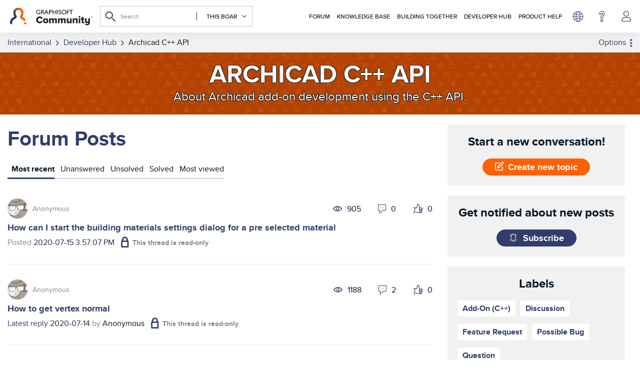

--- FILE ---
content_type: text/html; charset=UTF-8
request_url: https://community.graphisoft.com/t5/Archicad-C-API/bd-p/forum-ac-api/page/121
body_size: 1953
content:
<!DOCTYPE html>
<html lang="en">
<head>
    <meta charset="utf-8">
    <meta name="viewport" content="width=device-width, initial-scale=1">
    <title></title>
    <style>
        body {
            font-family: "Arial";
        }
    </style>
    <script type="text/javascript">
    window.awsWafCookieDomainList = ['gowhw84577.lithium.com','community.graphisoft.com','forum.graphisoft.de'];
    window.gokuProps = {
"key":"AQIDAHjcYu/GjX+QlghicBgQ/7bFaQZ+m5FKCMDnO+vTbNg96AEYu9KlIH1uFG9YYkahiRf7AAAAfjB8BgkqhkiG9w0BBwagbzBtAgEAMGgGCSqGSIb3DQEHATAeBglghkgBZQMEAS4wEQQMQ9T3cDcw+r/kDAqrAgEQgDuFtlVWMcdBTJNubbWyYnFs86RLeZ/0Xzz4PIaBvbJbUNeY6PO6NNrI91dYimekTQmv0N7nMLL7SwSdxQ==",
          "iv":"A6x+ZQCJUgAAKzPN",
          "context":"mvc+UP0AiM+ckE1lmvVwBk4wwlT0Vopia81nZsQc9HLwA6+4WhktR9sFOA5+tZ3VL6Mwy49LoWV6D7nqdA8hIR2qFVABRQC8M8QCTph/zQflVF5lAhwWy7MyPTwHrQ30j/ZKxb4jR5avQiv8uBhSAkEoc1UOJpEedzJDotWPm7VI6QSiBHSBEmIGU5RYmsJAw79QS1Iy3xEEzsUh6ujTEaPnmVceuGPOFFooHVACqJjo/tWv7hfymRkf0E9AgFm4lwIKkP6d8v8fnQ3L8frjbnmvAaJdPacP7Qv/LNXlWrHACtp6eIqd0xa4uKNpqWaWJpmEgIA1rqlLdHbLMw8QsKhStNzbl8VWZ0IM/l4b9t4pnnTD4zo4RfzuVcUhdsDy1RVMsdGWJTOStjSt2T0sJsMoX2ewR9wVx+a6m/8c"
};
    </script>
    <script src="https://bc0439715fa6.967eb88d.us-east-2.token.awswaf.com/bc0439715fa6/89b47178ebdf/dd7946344fc4/challenge.js"></script>
</head>
<body>
    <div id="challenge-container"></div>
    <script type="text/javascript">
        AwsWafIntegration.saveReferrer();
        AwsWafIntegration.checkForceRefresh().then((forceRefresh) => {
            if (forceRefresh) {
                AwsWafIntegration.forceRefreshToken().then(() => {
                    window.location.reload(true);
                });
            } else {
                AwsWafIntegration.getToken().then(() => {
                    window.location.reload(true);
                });
            }
        });
    </script>
    <noscript>
        <h1>JavaScript is disabled</h1>
        In order to continue, we need to verify that you're not a robot.
        This requires JavaScript. Enable JavaScript and then reload the page.
    </noscript>
</body>
</html>